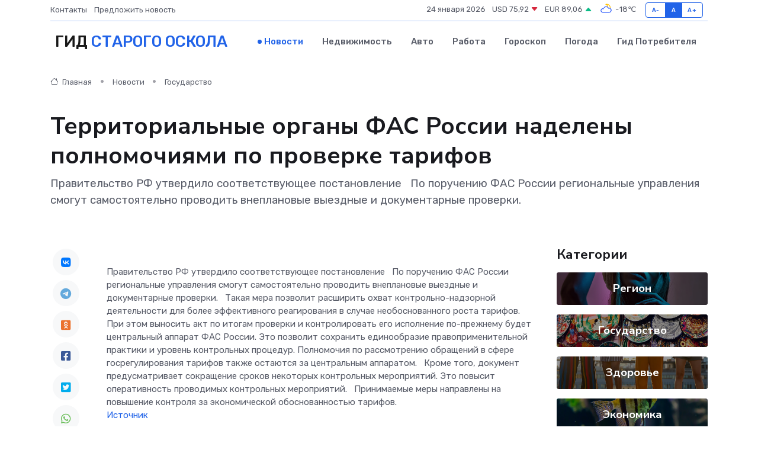

--- FILE ---
content_type: text/html; charset=utf-8
request_url: https://www.google.com/recaptcha/api2/aframe
body_size: 265
content:
<!DOCTYPE HTML><html><head><meta http-equiv="content-type" content="text/html; charset=UTF-8"></head><body><script nonce="bYVnA9VnM1ueAmpJi_OAwA">/** Anti-fraud and anti-abuse applications only. See google.com/recaptcha */ try{var clients={'sodar':'https://pagead2.googlesyndication.com/pagead/sodar?'};window.addEventListener("message",function(a){try{if(a.source===window.parent){var b=JSON.parse(a.data);var c=clients[b['id']];if(c){var d=document.createElement('img');d.src=c+b['params']+'&rc='+(localStorage.getItem("rc::a")?sessionStorage.getItem("rc::b"):"");window.document.body.appendChild(d);sessionStorage.setItem("rc::e",parseInt(sessionStorage.getItem("rc::e")||0)+1);localStorage.setItem("rc::h",'1769212029386');}}}catch(b){}});window.parent.postMessage("_grecaptcha_ready", "*");}catch(b){}</script></body></html>